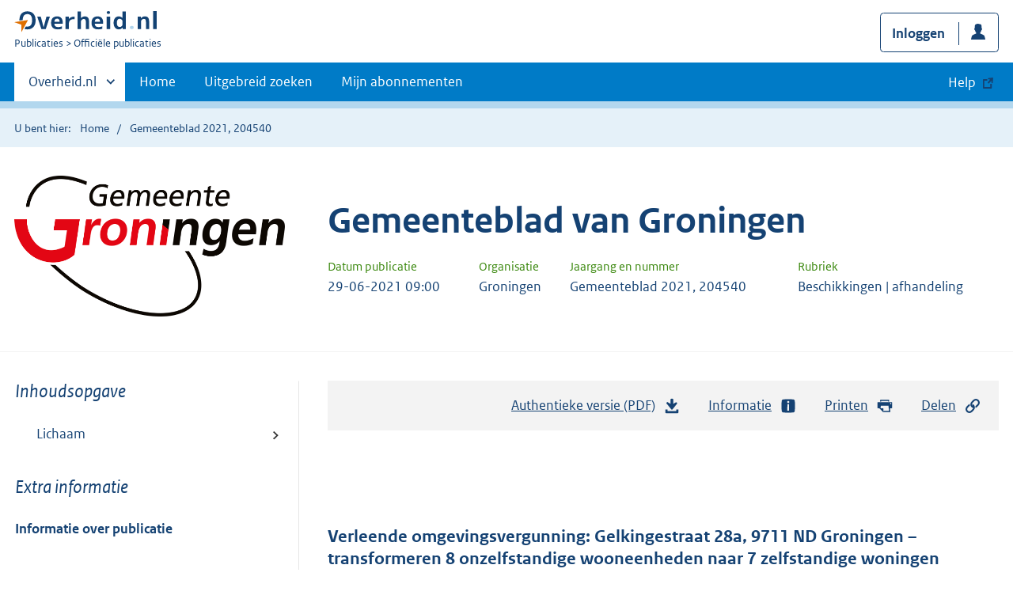

--- FILE ---
content_type: text/html; charset=utf-8
request_url: https://zoek.officielebekendmakingen.nl/gmb-2021-204540.html
body_size: 6459
content:

<!DOCTYPE html>
<html lang="nl" class="env-prod">
<head>
    <meta charset="utf-8">

    <meta http-equiv="X-UA-Compatible" content="IE=edge">
    <meta name="viewport" content="width=device-width,initial-scale=1">

    <title>Gemeenteblad 2021, 204540 | Overheid.nl &gt; Offici&#xEB;le bekendmakingen</title>

    
                <meta name="OVERHEID.category" data-scheme="OVERHEID.TaxonomieBeleidsagenda" content="Ruimte en infrastructuur | Organisatie en beleid" />
            <meta name="OVERHEIDop.doctype" content="Offici&#xEB;le Publicaties, versie 1.1" />
            <meta name="OVERHEID.authority" data-scheme="OVERHEID.Gemeente" content="Groningen" />
            <meta name="DC.spatial" data-scheme="OVERHEID.EPSG28992" content="233910.474 581840.38" />
            <meta name="OVERHEIDop.jaargang" data-scheme="DCTERMS.W3CDTF" content="2021" />
            <meta name="DC.creator" data-scheme="OVERHEID.Gemeente" content="Groningen" />
            <meta name="OVERHEIDop.configuratie" content="https://repository.officiele-overheidspublicaties.nl/MasterConfiguraties/MC-DRP-BeschikkingAfhandeling-Web-ZM/2.18/xml/MC-DRP-BeschikkingAfhandeling-Web-ZM.xml" />
            <meta name="OVERHEID.organisationType" data-scheme="OVERHEID.Organisatietype" content="gemeente" />
            <meta name="OVERHEIDop.postcodeHuisnummer" data-scheme="OVERHEID.PostcodeHuisnummer" content="9711ND 28" />
            <meta name="OVERHEIDop.publicationName" content="Gemeenteblad" />
            <meta name="DCTERMS.available" data-scheme="DCTERMS.W3CDTF" content="2021-06-29" />
            <meta name="DC.type" data-scheme="OVERHEID.Informatietype" content="offici&#xEB;le publicatie" />
            <meta name="DC.type" data-scheme="OVERHEIDgvop.Informatietype" content="Beschikkingen | afhandeling" />
            <meta name="OVERHEIDop.straatnaam" content="Gelkingestraat" />
            <meta name="DCTERMS.language" data-scheme="DCTERMS.RFC4646" content="nl" />
            <meta name="DC.title" content="Verleende omgevingsvergunning: Gelkingestraat 28a, 9711 ND Groningen &#x2013; transformeren 8 onzelfstandige wooneenheden naar 7 zelfstandige woningen wijzigen (gemeentelijke monument) (verzenddatum 22-06-2021, dossiernummer 202077855)" />
            <meta name="DCTERMS.publisher" data-scheme="OVERHEID.Gemeente" content="Groningen" />
            <meta name="DC.identifier" data-scheme="OVERHEIDop.GmbID" content="gmb-2021-204540" />
            <meta name="OVERHEIDop.publicationIssue" content="204540" />
            <meta name="OVERHEIDop.woonplaats" content="Groningen" />



    <link rel="icon" type="image/png" sizes="32x32" href="/static/afbeeldingen/overheidnl.png" />
    <link rel="icon" type="image/png" sizes="96x96" href="/static/afbeeldingen/overheidnl.png" />
    <link rel="icon" type="image/png" sizes="16x16" href="/static/afbeeldingen/overheidnl.png" />

    
    <link rel="stylesheet" href="/static/cb_css/main.css" />
    <link rel="stylesheet" href="/static/cb_css/print.css" />
    <link rel="stylesheet" href="/css/rps_cb.css" />
    
</head>
<body>
        <!-- Start Piwik PRO Tag Manager code -->
        <script type="text/javascript">
            (function (window, document, dataLayerName, id) {
                window[dataLayerName] = window[dataLayerName] || [], window[dataLayerName].push({ start: (new Date).getTime(), event: "stg.start" }); var scripts = document.getElementsByTagName('script')[0], tags = document.createElement('script');
                function stgCreateCookie(a, b, c) { var d = ""; if (c) { var e = new Date; e.setTime(e.getTime() + 24 * c * 60 * 60 * 1e3), d = "; expires=" + e.toUTCString() } document.cookie = a + "=" + b + d + "; path=/; Secure" }
                var isStgDebug = (window.location.href.match("stg_debug") || document.cookie.match("stg_debug")) && !window.location.href.match("stg_disable_debug"); stgCreateCookie("stg_debug", isStgDebug ? 1 : "", isStgDebug ? 14 : -1);
                var qP = []; dataLayerName !== "dataLayer" && qP.push("data_layer_name=" + dataLayerName), qP.push("use_secure_cookies"), isStgDebug && qP.push("stg_debug"); var qPString = qP.length > 0 ? ("?" + qP.join("&")) : "";
                tags.async = !0, tags.src = "https://koop.piwik.pro/containers/" + id + ".js" + qPString, scripts.parentNode.insertBefore(tags, scripts);
                !function (a, n, i) { a[n] = a[n] || {}; for (var c = 0; c < i.length; c++)!function (i) { a[n][i] = a[n][i] || {}, a[n][i].api = a[n][i].api || function () { var a = [].slice.call(arguments, 0); "string" == typeof a[0] && window[dataLayerName].push({ event: n + "." + i + ":" + a[0], parameters: [].slice.call(arguments, 1) }) } }(i[c]) }(window, "ppms", ["tm", "cm"]);
            })(window, document, 'dataLayer', 'f8b9eee5-8d9c-4ea1-abd5-83e174f29813');
        </script>
        <!-- End Piwik PRO Tag Manager code -->
    <div class="skiplinks container">
<a  href="#content">Direct naar content</a>
<a  href="#nav">Navigatie</a>
<a  href="#header">Contextinformatie</a>
<a  href="#broodtekst">Publicatie</a>
<a  href="#acties">Acties</a>
<a  href="#sidebar">Inhoudsopgave</a>
</div>
<header class="header">
<div class="header__start">
<div class="container">
<button  type="button" class="hidden-desktop button button--icon-hamburger" data-handler="toggle-nav" aria-controls="nav" aria-expanded="false">Menu</button>
<div class="logo ">
<a id="logo-link" href="https://www.overheid.nl"><img src="/static/images/logo.svg" alt="Logo Overheid.nl, ga naar de startpagina overheid.nl" /></a>
<p class="logo__you-are-here"><span class="visually-hidden">U bent nu hier: </span>
<span>Publicaties</span>
<span>Officiële publicaties</span>
</p>
</div>

<div class="header__meta">
<a id="profile-button-login" class="button icon-bg icon--profile" href="/mijnabonnementen/inloggen" role="button" >Inloggen</a>

</div>
</div>
</div>
<nav class="header__nav header__nav--closed" id="nav">
<h2 class="visually-hidden">Primaire navigatie</h2>
<div class="container">
<ul class="header__primary-nav list list--unstyled">
<li class="hidden-mobile"><a href="#other-sites" data-handler="toggle-other-sites" data-decorator="init-toggle-other-sites"><span class="visually-hidden">Andere sites binnen </span>Overheid.nl</a></li>
<li><a href="https://www.officielebekendmakingen.nl/" class="" >Home</a></li>
<li><a href="/uitgebreidzoeken" class="" >Uitgebreid zoeken</a></li>
<li><a href="/mijnabonnementen" class="" >Mijn abonnementen</a></li>
<li><a class="button secondary is-external" href="https://www.overheid.nl/help/officiele-bekendmakingen/" role="button">Help</a></li>
</ul>
<a href="#other-sites" class="hidden-desktop" data-handler="toggle-other-sites" data-decorator="init-toggle-other-sites"><span class="visually-hidden">Andere sites binnen </span>Overheid.nl</a>
</div>
</nav>
</header>
<div class="header__more" id="other-sites">
<div class="container columns">
<div>
<h2>Berichten over uw Buurt</h2>
<p>Zoals vergunningen, bouwplannen en lokale regelgeving.</p>
<ul class="list list--linked">
<li><a href="https://overheid.nl/berichten-over-uw-buurt/rondom-uw-woonadres">Rondom uw woonadres</a></li>
<li><a href="https://overheid.nl/berichten-over-uw-buurt">Rondom een zelfgekozen adres</a></li>
</ul>
</div>
<div>
<h2>Dienstverlening</h2>
<p>Zoals belastingen, uitkeringen en subsidies.</p>
<ul class="list list--linked">
<li><a href="https://overheid.nl/dienstverlening">Naar dienstverlening</a></li>
</ul>
</div>
<div>
<h2>Beleid & regelgeving</h2>
<p>Officiële publicaties van de overheid.</p>
<ul class="list list--linked">
<li><a href="https://overheid.nl/beleid-en-regelgeving">Naar beleid & regelgeving</a></li>
</ul>
</div>
<div>
<h2>Contactgegevens overheden</h2>
<p>Adressen en contactpersonen van overheidsorganisaties.</p>
<ul class="list list--linked">
<li><a href="https://organisaties.overheid.nl">Naar overheidsorganisaties</a></li>
</ul>
</div>
</div>
</div>

    <div class="row row--page-opener">
        <div class="container">
            <div class="breadcrumb">
<p>U bent hier:</p>
<ol>
<li>
<a  href="https://www.officielebekendmakingen.nl/">Home</a>
</li>
<li>
Gemeenteblad 2021, 204540
</li>
</ol>
</div>

        </div>
    </div>
    



<header class="documentbanner" id="header">
<div class="documentbanner__logo">
<img src="https://repository.officiele-overheidspublicaties.nl/Logos/OrganisatieLogos/Groningen_(gemeente)/2/png-2/RGB.png"  alt="Logo van gemeente Groningen" />
</div>
<div class="documentbanner__content">
<article>
<h2>Gemeenteblad van Groningen</h2>
<table class="table table--dataintro table--mobiletransform">
<thead>
<tr>
<th>Datum publicatie</th>
<th>Organisatie</th>
<th>Jaargang en nummer</th>
<th>Rubriek</th>
</tr>
</thead>
<tbody>
<tr>
<td data-before="Datum publicatie">
<time datetime="2021-06-29 09:00" class="u-nobreak">29-06-2021 09:00</time>
</td>
<td data-before="Organisatie">
Groningen
</td>
<td data-before="Jaargang en nummer">
Gemeenteblad 2021, 204540
</td>
<td data-before="Rubriek">
Beschikkingen | afhandeling
</td>
</tr>
</tbody>
</table>
</article>
</div>
</header>


<div class="container columns columns--sticky-sidebar">
    

<div class="columns--sticky-sidebar__sidebar" role="complementary" data-decorator="add-mobile-foldability" id="toggleable-1">
    <div id="sidebar">
            <h3 class="nav-sub__heading "><i>Inhoudsopgave</i></h3>
            <div data-decorator="init-legacytreeview">
                <ul class="nav nav-tree" id="myTree" data-toggle="nav-tree">
                    <ul class="toc"><li class="first"><a href="#id1-3-2-1">Lichaam</a></li></ul>
                </ul>
            </div>
            <h3 class="nav-sub__heading" id="extrainformatie">Extra informatie</h3>
<ul  class="nav-sub ">
<li class="nav-sub__item ">
<a id="infoPublicatie" href="gmb-2021-204540" class="nav-sub__link  " >Informatie over publicatie</a>
</li>
</ul>

        
<input type="hidden" id="hdnPublicatieId" value="gmb-2021-204540" />



    <!-- Panel voor cvdr links (ajax) -->
    <span id="related_cvdr_documents">
        <h4 class="facet--heading">Geconsolideerde regelgeving</h4>
<ul  class="list list list--relations">

</ul>

    </span>



<!-- Panel voor referendum links (ajax)-->
<span id="related_referendum_documents">
    <h4 class="facet--heading">Publicaties referendum</h4>
<ul  class="list list list--relations">

</ul>

</span>

    </div>
</div>



    


<div id="content" role="main" class="content content--publication">
    

<ul class="pageactions" id="acties">
<li>
<a  href="gmb-2021-204540.pdf"  >
<img src="/static/images/icon-download.svg" alt="download authentieke versie" />
Authentieke versie (PDF)
<span id="sizeAuthentiek" class="visually-hidden">bestandsgrootte: 297 Kb</span>
</a>
</li>
<li>
<a  href="#extrainformatie"  >
<img src="/static/images/icon-info-blue.svg" alt="extra informatie" />
Informatie
</a>
</li>
<li>
<a  href="#" data-decorator="init-printtrigger" >
<img src="/static/images/icon-print-blue.svg" alt="print pagina" />
Printen
</a>
</li>
<li>
<a  href="#" data-decorator="init-modal" data-handler="open-modal" data-modal="delenModal" >
<img src="/static/images/icon-permalink.svg" alt="link naar publicatie delen" />
Delen
</a>
</li>
</ul>


    <article>
        
        <div id="broodtekst" class="stuk broodtekst-container">
<h1><br /><br /></h1><div class="officiele-publicatie" lang="nl" xml:lang="nl"><div class="_p_gemeenteblad"><a name="id1-3"><!----></a>
    <a name="id1-3-1"><!----></a><p class="staatscourant_kop _p_single-kop-titel"><a name="id1-3-1-1"><!----></a>Verleende omgevingsvergunning: Gelkingestraat 28a, 9711 ND Groningen – transformeren 8 onzelfstandige wooneenheden naar 7 zelfstandige woningen wijzigen (gemeentelijke monument) (verzenddatum 22-06-2021, dossiernummer 202077855)</p>
    <div class="_p_zakelijke-mededeling"><a name="id1-3-2"><!----></a>
      <div class="_p_zakelijke-mededeling-tekst"><a name="id1-3-2-1"><!----></a>
        <div class="_p_tekst"><a name="id1-3-2-1-1"><!----></a>
          <p class="common-al _p_common-al"><a name="id1-3-2-1-1-1"><!----></a>Deze verleende vergunning ligt vanaf de dag na bovengenoemde verzenddatum, gedurende zes weken ter inzage bij de afdeling VTH, Loket Bouwen en Wonen.</p>
          <p class="common-al _p_common-al"><a name="id1-3-2-1-1-2"><!----></a>Voor verder informatie kunt u contact opnemen met de afdeling VTH, Loket Bouwen en Wonen, Harm Buiterplein 1, geopend op werkdagen van 09.00uur tot 13.00u uitsluitend op afspraak.</p>
          <p class="common-al _p_common-al"><a name="id1-3-2-1-1-3"><!----></a>Een afspraak kunt u maken via <a href="https://afspraken.groningen.nl/date-and-time" title="link naar publicatie https://afspraken.groningen.nl/date-and-time">https://afspraken.groningen.nl/date-and-time</a> of telefoonnummer 14 050.</p>
          <p class="common-al _p_common-al"><a name="id1-3-2-1-1-4"><!----></a>
            <span class="vet _p_nadrukvet">Houdt u onze berichtgeving en de website in de gaten voor eventuele veranderingen: </span>
            <a href="https://gemeente.groningen.nl/bezoekadressen-en-openingstijden" title="link naar publicatie https://gemeente.groningen.nl/bezoekadressen-en-openingstijden">https://gemeente.groningen.nl/bezoekadressen-en-openingstijden</a> </p>
          <p class="tussenkop tussenkop_cur _p_tussenkopcur"><a name="id1-3-2-1-1-5"><!----></a>
            <span class="vet _p_nadrukvet">Rechtsbescherming</span>
          </p>
          <p class="common-al _p_common-al"><a name="id1-3-2-1-1-6"><!----></a>Indien u het niet eens bent met deze verleende omgevingsvergunning dan kunt u daartegen bezwaar instellen volgens de Algemene wet bestuursrecht. De termijn waarbinnen u bezwaar kunt maken bedraagt zes weken en vangt aan op de dag na de verzenddatum van deze vergunning. Een bezwaarschrift kunt u kosteloos indienen bij burgemeester en wethouders, Postbus 30026, 9700 RM Groningen.</p>
          <p class="_p_last-al"><a name="id1-3-2-1-1-7"><!----></a>Een bezwaarschrift leidt niet automatisch tot uitstel van de gevolgen van een besluit. U kunt daarom naast het indienen van bezwaar ook een verzoek om een voorlopige voorziening indienen bij de voorzieningenrechter van de Rechtbank Noord-Nederland, afdeling Bestuursrecht, postbus 150, 9700 AD Groningen.</p>
        </div>
      </div>
      <div class="_p_zakelijke-mededeling-sluiting"><a name="id1-3-2-2"><!----></a>
        <div class="_p_gegeven"><a name="id1-3-2-2-1"><!----></a>
          <p class="dagtekening _p_dagtekening"><a name="id1-3-2-2-1-1"><!----></a>
            <span class="_p_plaats">Groningen,</span>
            <span class="_p_datum">29 juni 2021</span>
          </p>
        </div>
        <div style="font-style: italic; line-height: 130%;"><p><span class="_p_functie">Burgemeester en wethouders </span></p></div>
      </div>
    </div>
  </div></div>        </div>
    </article>
    <a  href="#" role="button" class="to-top" data-decorator="to-top">Naar boven</a>

    <div id="delenModal" class="modal  modal--off-screen" data-decorator="init-modal" hidden role="alert">
<div class="modal__inner">
<div class="modal__content">
<h2>Permanente link</h2><p class="form__sublegend">Kopieer de link naar uw clipboard </p><div class="copydata " data-decorator="init-copydata"
data-config='{ "triggerLabel": "Kopieer link", "triggerCopiedlabel": "Gekopieerd naar clipboard", "triggerClass": "copydata__trigger" }'>
<p  class="copydata__datafield js-copydata__datafield">
https://zoek.officielebekendmakingen.nl/gmb-2021-204540.html
</p>
</div>

</div><button id="modalSluiten" type="button" data-handler="close-modal" class="modal__close">
<span class="visually-hidden">Sluit modaal</span></button></div></div>
</div>
</div>

    <div class="disclaimer">
<div class="container">
<div class="disclaimer__content">
<h2 class="visually-hidden">Disclaimer</h3>
<p>De hier aangeboden pdf-bestanden van het Staatsblad, Staatscourant, Tractatenblad, provinciaal blad, gemeenteblad, waterschapsblad en blad gemeenschappelijke regeling vormen de formele bekendmakingen in de zin van de Bekendmakingswet en de Rijkswet goedkeuring en bekendmaking verdragen voor zover ze na 1 juli 2009 zijn uitgegeven. Voor pdf-publicaties van vóór deze datum geldt dat alleen de in papieren vorm uitgegeven bladen formele status hebben; de hier aangeboden elektronische versies daarvan worden bij wijze van service aangeboden.</p>
</div>
</div>
</div>

    <div class="footer row--footer" role="contentinfo">
<div class="container columns">
<div>
<ul  class="list list--linked">
<li class="list__item"><a href="https://www.overheid.nl/over-deze-site/colofon">Over deze website</a></li>
<li class="list__item"><a href="https://www.overheid.nl/help/officiele-bekendmakingen/contact">Contact</a></li>
<li class="list__item"><a href="https://www.overheid.nl/english" lang="en">English</a></li>
<li class="list__item"><a href="https://www.overheid.nl/help/officiele-bekendmakingen">Help</a></li>
<li class="list__item"><a href="https://www.overheid.nl/help/zoeken">Zoeken</a></li>

</ul>
</div>
<div>
<ul  class="list list--linked">
<li class="list__item"><a href="https://www.overheid.nl/over-deze-site/informatie-hergebruiken">Informatie hergebruiken</a></li>
<li class="list__item"><a href="https://www.overheid.nl/contact/privacyverklaring">Privacy en cookies</a></li>
<li class="list__item"><a href="https://www.overheid.nl/toegankelijkheid">Toegankelijkheid</a></li>
<li class="list__item"><a href="https://www.overheid.nl/sitemap">Sitemap</a></li>
<li class="list__item"><a href="https://www.ncsc.nl/contact/kwetsbaarheid-melden">Kwetsbaarheid melden</a></li>

</ul>
</div>
<div>
<ul  class="list list--linked">
<li class="list__item"><a href="https://data.overheid.nl">Open data</a></li>
<li class="list__item"><a href="https://linkeddata.overheid.nl/front/portal">Linked Data Overheid</a></li>
<li class="list__item"><a href="https://puc.overheid.nl">PUC Open Data</a></li>

</ul>
</div>
<div>
<ul  class="list list--linked">
<li class="list__item"><a href="https://mijn.overheid.nl">MijnOverheid.nl</a></li>
<li class="list__item"><a href="https://www.rijksoverheid.nl">Rijksoverheid.nl</a></li>
<li class="list__item"><a href="https://ondernemersplein.kvk.nl">Ondernemersplein.nl</a></li>
<li class="list__item"><a href="https://www.werkenbijdeoverheid.nl">Werkenbijdeoverheid.nl</a></li>

</ul>
</div>
</div>
</div>


    <script src="/static/scripts/jquery-3.6.0.min.js"></script>
    
    <script src="/js/cb.js"></script>
    <script src="/js/rps_cb.js"></script>
    

</body>
</html>
